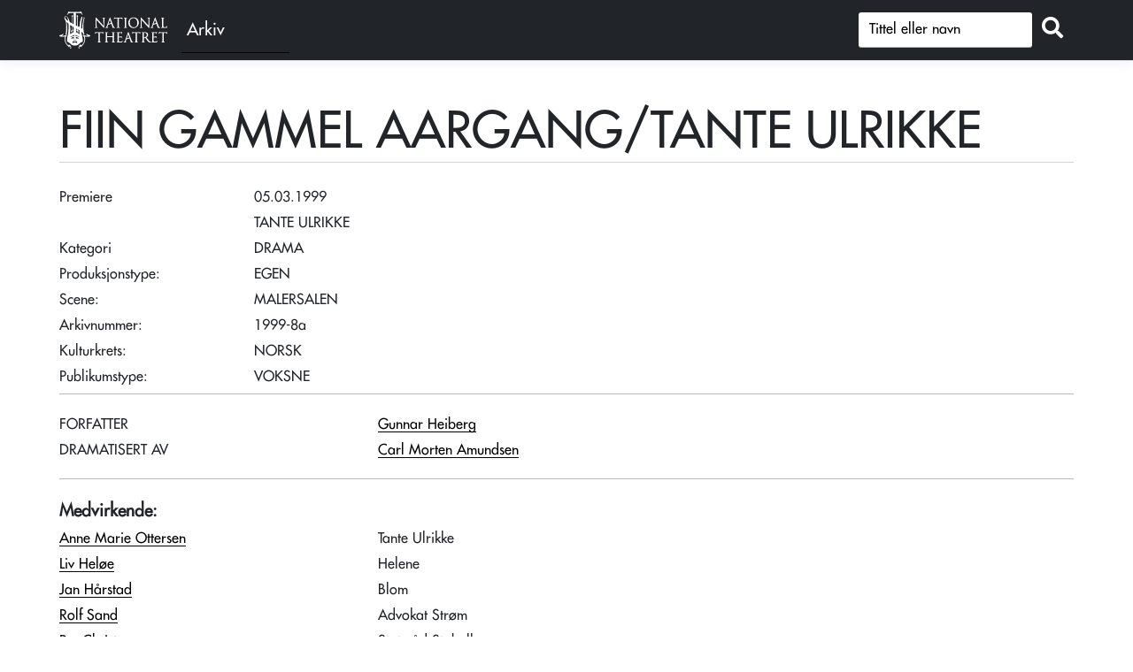

--- FILE ---
content_type: text/html; charset=utf-8
request_url: https://forest.nationaltheatret.no/produksjon/f91d314e-6afa-4580-af8f-93056272f3cc
body_size: 3004
content:
<!DOCTYPE html>
<html lang="nb">
<head>
    <meta charset="utf-8" />
    <meta name="viewport" content="width=device-width, initial-scale=1.0" />
    <title>FIIN GAMMEL AARGANG/TANTE ULRIKKE (05.03.1999) - FOREST</title>

    
           
        <link rel="stylesheet" href="/lib/jquery-ui/themes/base/jquery-ui.css" />
        <link rel="stylesheet" href="https://cdn.jsdelivr.net/npm/bootstrap@5.1.3/dist/css/bootstrap.min.css" integrity="sha256-YvdLHPgkqJ8DVUxjjnGVlMMJtNimJ6dYkowFFvp4kKs=" crossorigin="anonymous">        <link rel="stylesheet" href="/lib/jquery-ui/themes/redmond/jquery-ui.css" />
        <link rel="stylesheet" href="/css/site.min.css?v=OySY_zghDSHrdF35LitWGjbKSzm-wC5WLeTBCNQeugo" />
    

    <link rel="preconnect" href="https://fonts.gstatic.com">
</head>
<body>
    <header>
        <nav class="navbar navbar-expand-sm navbar-toggleable-sm navbar-light bg-dark border-bottom box-shadow mb-3" style="background-color:#212121">
            <div class="container" style="flex-wrap: nowrap;">
                <div class="Header__logo" style="display:flex">
                    <a class="navbar-brand" href="https://nationaltheatret.no" target="_blank" title="NT Logo - Til nationaltheatret.no">
                        <span aria-hidden="true"></span>
                    </a><a class="" href="/" target="_self" title="Arkivet"><div class="archive-text">Arkiv</div></a>
                </div>
                <button class="navbar-toggler d-none" type="button" data-toggle="collapse" data-target=".navbar-collapse" aria-controls="navbarSupportedContent"
                        aria-expanded="false" aria-label="Toggle navigation">
                    <span class="navbar-toggler-icon"></span>
                </button>

                <div class="navbar-collapse collapse d-inline-flex flex-row-reverse">

                    <form method="get" id="simpleSearch2" class="form-search" action="/Productions/SimpleSearch">
                       
                                <div class="input-group mb-1">                                    
                                    <input type="text" id="q" class="form-control prodsearch" name="q" placeholder="Tittel eller navn" aria-label="S&oslash;k" />
                                    <div class="input-group-append">
                                        <button id="button_search" class="btn btn-outline" type="submit" title="Søk"><i class="fas fa-search"></i></button>
                                    </div>
                                </div>                           
                    </form>

                </div>

            </div>
        </nav>
    </header>
    <div class="container" id="body-container">
        <main role="main" class="pb-3">
            

<h1 class="page-title pt-2">

    <span class="lined-text lined-title" id="lined-production-title">FIIN GAMMEL AARGANG/TANTE ULRIKKE</span>
</h1>

<div id="top-container">

<div class="role-list-top-container">
    <div class="grid-item">Premiere</div>
    <div class="grid-item">05.03.1999</div>




        <div asp-for="TANTE ULRIKKE" class="display-label grid-item"></div>
        <div class="display-field grid-item">TANTE ULRIKKE </div>


        <div class="display-label grid-item">Kategori</div>
        <div class="display-field grid-item">DRAMA                                   </div>
    <div class="display-label grid-item">Produksjonstype:&nbsp;</div>
    <div class="display-field grid-item">EGEN                                                                                                </div>


      

        <div class="grid-item">Scene:</div> <div class="grid-item">MALERSALEN</div>
        <div class="grid-item">Arkivnummer:&nbsp; </div>
        <div class="grid-item">1999-8a</div>
        <div class="grid-item">Kulturkrets:&nbsp;</div> <div class="grid-item">NORSK</div>
        <div class="grid-item">Publikumstype:&nbsp; </div>
        <div class="grid-item">VOKSNE</div>





</div>
<div id="imageContainer" class="">
</div>
</div>











        <div class="hr-bar" style="margin-top: 7px"></div><div class="role-list-container">
                    <div class="role-list grid-item">
                        FORFATTER
                    </div>
                    <div class="grid-item">
                        <a href="/person/gunnar-heiberg">
                            <span class="role-person-name">Gunnar Heiberg</span>
                        </a>
                    </div>               
                    <div class="role-list grid-item">
                        DRAMATISERT AV
                    </div>
                    <div class="grid-item">
                        <a href="/person/carl-morten-amundsen">
                            <span class="role-person-name">Carl Morten Amundsen</span>
                        </a>
                    </div>               
        </div>
         <div class="hr-bar" style="margin-top: 20px"><div class="role-list-container">
         <div class="display-header-actor grid-item">Medvirkende:</div>
         <div class="grid-item"></div>
                    <div class="grid-item">
                        <a href="/person/anne-marie-ottersen">
                            <span class="role-person-name">Anne Marie Ottersen</span>
                        </a>
                    </div>   
                    <div class="role-list grid-item">
                        Tante Ulrikke
                    </div>
                    <div class="grid-item">
                        <a href="/person/liv-heloe">
                            <span class="role-person-name">Liv Hel&#xF8;e</span>
                        </a>
                    </div>   
                    <div class="role-list grid-item">
                        Helene
                    </div>
                    <div class="grid-item">
                        <a href="/person/jan-harstad">
                            <span class="role-person-name">Jan H&#xE5;rstad</span>
                        </a>
                    </div>   
                    <div class="role-list grid-item">
                        Blom
                    </div>
                    <div class="grid-item">
                        <a href="/person/rolf-sand">
                            <span class="role-person-name">Rolf Sand</span>
                        </a>
                    </div>   
                    <div class="role-list grid-item">
                        Advokat Str&#xF8;m
                    </div>
                    <div class="grid-item">
                        <a href="/person/per-christensen">
                            <span class="role-person-name">Per Christensen</span>
                        </a>
                    </div>   
                    <div class="role-list grid-item">
                        Statsr&#xE5;d Stabell
                    </div>
                    <div class="grid-item">
                        <a href="/person/kim-haugen">
                            <span class="role-person-name">Kim Haugen</span>
                        </a>
                    </div>   
                    <div class="role-list grid-item">
                        Eivind
                    </div>
        </div>
             <div class="role-list-container">
             <div class="display-header-actor grid-item">Kunstnerisk lag</div>
             <div class="grid-item"></div>
                        <div class="role-list grid-item">
                            REGI
                        </div>
                        <div class="grid-item">
                            <a href="/person/edith-roger">
                                <span class="role-person-name">Edith Roger</span>
                            </a>
                        </div>        
                        <div class="role-list grid-item">
                            MUSIKKARRANG&#xD8;R / LEDELSE
                        </div>
                        <div class="grid-item">
                            <a href="/person/per-christian-revholt">
                                <span class="role-person-name">Per Christian Revholt</span>
                            </a>
                        </div>        
            </div>
            <div class="role-list-container">
             <div class="display-header-actor grid-item">Produksjonslag</div>
             <div class="grid-item"></div>
                <div class="role-list grid-item">
                    REKVISIT&#xD8;R
                </div>
                <div class="grid-item">
                    <a href="/person/simon-simonsen">
                        <span class="role-person-name">Simon Simonsen</span>
                    </a>
                </div>
            </div>






<p class="nav-footer">
 <a href=""><i class="fas fa-arrow-circle-left"></i> Tilbake</a> </p>

<script type="text/javascript" charset="utf-8">
    $(document).ready(function () {
        $("a[rel^='prettyPhoto']").prettyPhoto();
    });
</script>


        </main>
    </div>

    <footer class="border-top footer text-muted">
        <div class="container">
            <div class="mt-4 float-start"><a target="_blank" href="https://www.nationaltheatret.no" title="Til Nationaltheatret.no">Til Nationaltheatret.no</a></div>
            <div class="mt-4 float-end">&copy; 2026</div>
        </div>
    </footer>
    
    
        <script src="https://code.jquery.com/jquery-3.6.0.min.js" integrity="sha256-/xUj+3OJU5yExlq6GSYGSHk7tPXikynS7ogEvDej/m4=" crossorigin="anonymous">
        </script>
<script>(window.jQuery||document.write("\u003Cscript src=\u0022/lib/jquery/jquery.min.js\u0022 integrity=\u0022sha256-/xUj\u002B3OJU5yExlq6GSYGSHk7tPXikynS7ogEvDej/m4=\u0022 crossorigin=\u0022anonymous\u0022\u003E\u003C/script\u003E"));</script>
        <script src="https://cdn.jsdelivr.net/npm/bootstrap@5.1.3/dist/js/bootstrap.min.js" integrity="sha256-cMPWkL3FzjuaFSfEYESYmjF25hCIL6mfRSPnW8OVvM4=" crossorigin="anonymous"></script>
        <script src="/lib/jquery-ui/jquery-ui.min.js"></script>
        <script type="text/javascript" src="/lib/jquery-ui/localization/datepicker-nn.js"></script>
        <script src="/js/site.min.js?v=7YDgo6m09Ln3ElFjbi1kPChsuR3oXMalmqxRodtMUUQ"></script>
    

    <script src="https://kit.fontawesome.com/6e44cf2b0e.js" crossorigin="anonymous"></script>

    
</body>
</html>
